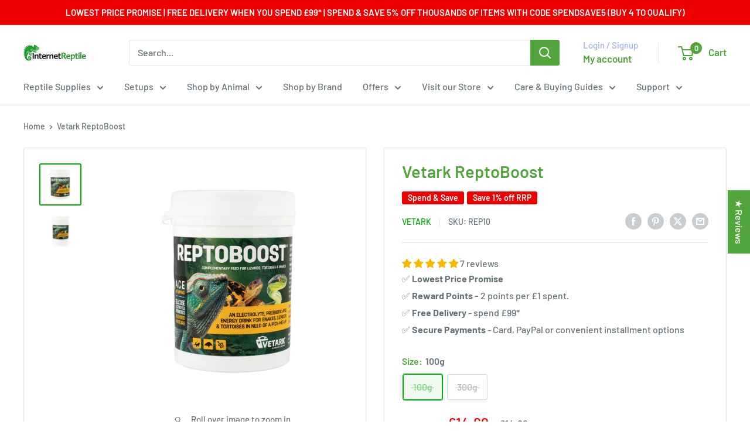

--- FILE ---
content_type: text/javascript; charset=utf-8
request_url: https://internetreptile.com/products/vetark-reptoboost.js
body_size: 1672
content:
{"id":7590856360184,"title":"Vetark ReptoBoost","handle":"vetark-reptoboost","description":"\u003cul\u003e\r\n\u003cli\u003ePick-me-up for debilitated repitles\u003c\/li\u003e\r\n\u003cli\u003ePacked full of probiotics, electrolytes, glucose and vitamins\u003c\/li\u003e\r\n\u003cli\u003eEasy to administer, simply add to the drinking water\u003c\/li\u003e\r\n\u003c\/ul\u003e\r\n\u003cp\u003e\u003cmeta charset=\"UTF-8\"\u003e\u003cstrong\u003eReptoboost\u003c\/strong\u003e\u003cspan\u003e is a carefully blended mixture of glucose and maltodextrins for energy, electrolytes, vitamins and probiotics to help debilitated reptiles as a pick-me-up. \u003c\/span\u003e\u003c\/p\u003e\r\n\u003cp\u003e\u003cstrong\u003eReptoboost\u003c\/strong\u003e\u003cspan\u003e in the drinking water will provide the extra energy needed by animals that may be under veterinary treatment, stress, or for tortoises for post-hibernation recovery.\u003c\/span\u003e\u003c\/p\u003e\r\n\u003cp\u003e\u003cspan\u003eIts high palatability means it can be added to the drinking water, making its use simple for all species of reptiles including lizards, snakes and tortoises. Reptoboost can also be administered by stomach tube when rehydrating reptiles that have become dehydrated.\u003c\/span\u003e\u003c\/p\u003e\r\n\u003cp\u003e\u003cstrong\u003eReptoboost\u003c\/strong\u003e\u003cspan\u003e contains probiotic organisms which live for a short time in the gut, this helps to stabilise the pH levels so that the reptile to re-establish the correct balance. The electrolytes present aid in maintaining adequate levels in reptiles with diarrhoea (during periods of diarrhoea they are losing electrolytes at a fast pace). The maltodextrins in the blend provide sustained energy rather than just a short burst.\u003c\/span\u003e\u003cbr\u003e\u003cspan\u003eRecommended and used by veterinary surgeons, Reptoboost is important for reptiles receiving veterinary treatment. During these times the normal gut flora may be unbalanced, and a breakout of harmful bacteria may occur, causing other health problems.\u003c\/span\u003e\u003c\/p\u003e","published_at":"2025-12-22T14:04:52+00:00","created_at":"2022-02-20T15:05:34+00:00","vendor":"Vetark","type":"","tags":["__label:Spend \u0026 Save","discountcodes_yes","shipping_stock"],"price":1469,"price_min":1469,"price_max":3269,"available":false,"price_varies":true,"compare_at_price":1489,"compare_at_price_min":1489,"compare_at_price_max":3319,"compare_at_price_varies":true,"variants":[{"id":42476495536376,"title":"100g","option1":"100g","option2":null,"option3":null,"sku":"REP10","requires_shipping":true,"taxable":true,"featured_image":{"id":39397605769464,"product_id":7590856360184,"position":1,"created_at":"2023-07-28T21:07:37+01:00","updated_at":"2024-09-02T14:49:05+01:00","alt":"Vetark ReptoBoost","width":1000,"height":1000,"src":"https:\/\/cdn.shopify.com\/s\/files\/1\/0626\/8613\/4520\/files\/Reptoboost-100g.jpg?v=1725284945","variant_ids":[42476495536376]},"available":false,"name":"Vetark ReptoBoost - 100g","public_title":"100g","options":["100g"],"price":1469,"weight":138,"compare_at_price":1489,"inventory_management":"shopify","barcode":"5029411231105","featured_media":{"alt":"Vetark ReptoBoost","id":32011849400568,"position":1,"preview_image":{"aspect_ratio":1.0,"height":1000,"width":1000,"src":"https:\/\/cdn.shopify.com\/s\/files\/1\/0626\/8613\/4520\/files\/Reptoboost-100g.jpg?v=1725284945"}},"quantity_rule":{"min":1,"max":null,"increment":1},"quantity_price_breaks":[],"requires_selling_plan":false,"selling_plan_allocations":[]},{"id":42476495569144,"title":"300g","option1":"300g","option2":null,"option3":null,"sku":"REP30","requires_shipping":true,"taxable":true,"featured_image":{"id":39397605703928,"product_id":7590856360184,"position":2,"created_at":"2023-07-28T21:07:37+01:00","updated_at":"2024-09-02T14:49:06+01:00","alt":"Vetark ReptoBoost","width":1000,"height":1000,"src":"https:\/\/cdn.shopify.com\/s\/files\/1\/0626\/8613\/4520\/files\/Reptoboost-300g.jpg?v=1725284946","variant_ids":[42476495569144]},"available":false,"name":"Vetark ReptoBoost - 300g","public_title":"300g","options":["300g"],"price":3269,"weight":364,"compare_at_price":3319,"inventory_management":"shopify","barcode":"5029411231303","featured_media":{"alt":"Vetark ReptoBoost","id":32011849433336,"position":2,"preview_image":{"aspect_ratio":1.0,"height":1000,"width":1000,"src":"https:\/\/cdn.shopify.com\/s\/files\/1\/0626\/8613\/4520\/files\/Reptoboost-300g.jpg?v=1725284946"}},"quantity_rule":{"min":1,"max":null,"increment":1},"quantity_price_breaks":[],"requires_selling_plan":false,"selling_plan_allocations":[]}],"images":["\/\/cdn.shopify.com\/s\/files\/1\/0626\/8613\/4520\/files\/Reptoboost-100g.jpg?v=1725284945","\/\/cdn.shopify.com\/s\/files\/1\/0626\/8613\/4520\/files\/Reptoboost-300g.jpg?v=1725284946"],"featured_image":"\/\/cdn.shopify.com\/s\/files\/1\/0626\/8613\/4520\/files\/Reptoboost-100g.jpg?v=1725284945","options":[{"name":"Size","position":1,"values":["100g","300g"]}],"url":"\/products\/vetark-reptoboost","media":[{"alt":"Vetark ReptoBoost","id":32011849400568,"position":1,"preview_image":{"aspect_ratio":1.0,"height":1000,"width":1000,"src":"https:\/\/cdn.shopify.com\/s\/files\/1\/0626\/8613\/4520\/files\/Reptoboost-100g.jpg?v=1725284945"},"aspect_ratio":1.0,"height":1000,"media_type":"image","src":"https:\/\/cdn.shopify.com\/s\/files\/1\/0626\/8613\/4520\/files\/Reptoboost-100g.jpg?v=1725284945","width":1000},{"alt":"Vetark ReptoBoost","id":32011849433336,"position":2,"preview_image":{"aspect_ratio":1.0,"height":1000,"width":1000,"src":"https:\/\/cdn.shopify.com\/s\/files\/1\/0626\/8613\/4520\/files\/Reptoboost-300g.jpg?v=1725284946"},"aspect_ratio":1.0,"height":1000,"media_type":"image","src":"https:\/\/cdn.shopify.com\/s\/files\/1\/0626\/8613\/4520\/files\/Reptoboost-300g.jpg?v=1725284946","width":1000}],"requires_selling_plan":false,"selling_plan_groups":[]}